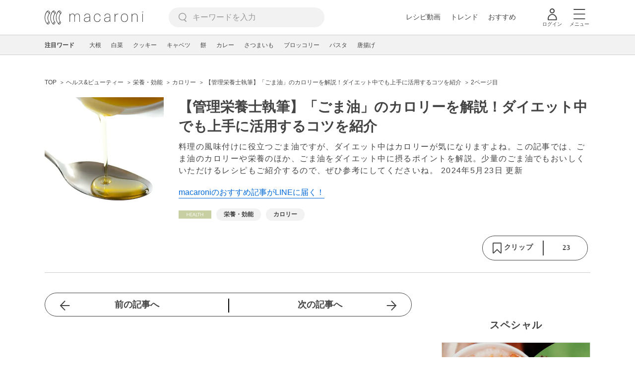

--- FILE ---
content_type: text/html; charset=UTF-8
request_url: https://macaro-ni.jp/94753?page=2
body_size: 15953
content:
<!doctype html>
<html lang="ja">
    <head prefix="og: http://ogp.me/ns# fb: http://ogp.me/ns/fb# website: http://ogp.me/ns/website#">
        <title>【管理栄養士執筆】「ごま油」のカロリーを解説！ダイエット中でも上手に活用するコツを紹介 (2ページ目) - macaroni</title>
        <link rel="preconnect" href="https://cdn.macaro-ni.jp">
<link rel="preconnect" href="https://pagead2.googlesyndication.com">
<link rel="preconnect" href="https://www.googletagmanager.com">
    <link rel="preconnect" href="https://googleads.g.doubleclick.net">

                <meta name="description" content="料理の風味付けに役立つごま油ですが、ダイエット中はカロリーが気になりますよね。この記事では、ごま油のカロリーや栄養のほか、ごま油をダイエット中に摂るポイントを解説。少量のごま油でもおいしくいただけるレシピもご紹介するので、ぜひ参考にしてくださいね。 (2ページ目)">
    <meta name="thumbnail" content="https://cdn.macaro-ni.jp/assets/img/shutterstock/shutterstock_296722523.jpg"/>
    <link rel="canonical" href="https://macaro-ni.jp/94753?page=2">
            <link rel="next" href="https://macaro-ni.jp/94753?page=3">
                <link rel="prev" href="https://macaro-ni.jp/94753">
        <link rel="alternate" href="android-app://jp.trustridge.macaroni.app/http/macaro-ni.jp/android/launch/94753"/>

    <script type="text/javascript" language="javascript">
        var vc_pid = "885181680";
    </script>

    
    
                <meta charset="utf-8">
<meta http-equiv="X-UA-Compatible" content="IE=Edge">
    <meta name="robots" content="max-image-preview:large" />
<meta name="viewport" content="width=device-width,initial-scale=1.0,minimum-scale=1.0">

<link title="macaroni [マカロニ]" href="https://macaro-ni.jp/rss/pickup.rss" rel="alternate" type="application/rss+xml">
<link rel="apple-touch-icon" href="https://cdn.macaro-ni.jp/assets/img/top/icon_round.png"/>
<link rel="icon" href="https://cdn.macaro-ni.jp/assets/img/top/favicon.ico">
        
                <link rel="preload" href="https://use.fontawesome.com/releases/v5.8.1/css/all.css" integrity="sha384-50oBUHEmvpQ+1lW4y57PTFmhCaXp0ML5d60M1M7uH2+nqUivzIebhndOJK28anvf" crossorigin="anonymous" onload="this.onload=null;this.rel='stylesheet'" as="style">
<link rel="preload" href="https://maxcdn.bootstrapcdn.com/font-awesome/4.7.0/css/font-awesome.min.css" type="text/css" onload="this.onload=null;this.rel='stylesheet'" as="style">

    <link rel="stylesheet" href="https://cdn.macaro-ni.jp/css/pc/app.css?id=8e7c500374930c8ba6df6f6bff0f2618" type="text/css" media="all" />
        
            <script type="application/ld+json">
    {"@context":"http:\/\/schema.org","@type":"WebSite","about":"macaroni [マカロニ] | 食から暮らしを豊かにするライフスタイルメディア","url":"https:\/\/macaro-ni.jp\/","potentialAction":{"@type":"SearchAction","target":"https:\/\/macaro-ni.jp\/search?q={query}","query-input":"required name=query"}}
</script>


<script type="application/ld+json">{"@context":"https:\/\/schema.org","@type":"Article","name":"【管理栄養士執筆】「ごま油」のカロリーを解説！ダイエット中でも上手に活用するコツを紹介","articleSection":"ヘルス\u0026ビューティー","contentLocation":{"@type":"Place","name":"日本"},"copyrightHolder":{"@type":"Organization","name":"株式会社トラストリッジ"},"funder":{"@type":"Organization","name":"株式会社トラストリッジ"},"inLanguage":"ja","copyrightYear":"2026","isAccessibleForFree":"true","keywords":["栄養・効能","カロリー"],"editor":{"@type":"Person","name":"macaroni編集部"},"author":{"@type":"Person","name":"塚本 晴香","jobTitle":"管理栄養士 \/ webライター","brand":"macaroni（マカロニ）","description":"大学にて栄養学の勉強をした後、調理師専門学校で調理についても本格的に学ぶ。その後、カフェにて勤務し新メニューの開発などにも関わる。現在は、ライターとしてたくさんの人に食べることの大切さや楽しさを伝えている。","image":{"@type":"ImageObject","url":"https:\/\/cdn.macaro-ni.jp\/image\/user\/26\/26613\/WNydgK4Fw0EVfdlYUzObSFjrTDwk74hKKLBOPhlc.jpeg"},"worksFor":"macaroni（マカロニ）","funder":{"@type":"Organization","name":"株式会社トラストリッジ"},"contactPoint":{"@type":"ContactPoint","telephone":"03-6412-8794","email":"info@macaro-ni.jp","contactType":"総合窓口","areaServed":"JP","availableLanguage":"Japanese"},"url":"https:\/\/macaro-ni.jp\/user\/t_haruka","sameAs":[],"hasCredential":[{"@type":"EducationalOccupationalCredential","credentialCategory":"管理栄養士","recognizedBy":{"@type":"Organization","name":"(公社)日本栄養士学会","url":"https:\/\/www.dietitian.or.jp\/"}}]},"datePublished":"2021-01-01 00:00:03","description":"料理の風味付けに役立つごま油ですが、ダイエット中はカロリーが気になりますよね。この記事では、ごま油のカロリーや栄養のほか、ごま油をダイエット中に摂るポイントを解説。少量のごま油でもおいしくいただけるレシピもご紹介するので、ぜひ参考にしてくださいね。","headline":"【管理栄養士執筆】「ごま油」のカロリーを解説！ダイエット中でも上手に活用するコツを紹介","image":{"@type":"ImageObject","url":["https:\/\/cdn.macaro-ni.jp\/assets\/img\/shutterstock\/shutterstock_559957933.jpg","https:\/\/cdn.macaro-ni.jp\/assets\/img\/shutterstock\/shutterstock_48666388.jpg","https:\/\/cdn.macaro-ni.jp\/image\/summary\/94\/94753\/TlwlMFEvE29kRdgYHDwcrpzLmz1VkvovYRYYFYpR.jpg"]},"thumbnailUrl":["https:\/\/cdn.macaro-ni.jp\/assets\/img\/shutterstock\/shutterstock_296722523.jpg?p=1x1","https:\/\/cdn.macaro-ni.jp\/assets\/img\/shutterstock\/shutterstock_296722523.jpg?p=4x3","https:\/\/cdn.macaro-ni.jp\/assets\/img\/shutterstock\/shutterstock_296722523.jpg?p=16x9"],"publisherImprint":{"@type":"Organization","name":"macaroni（マカロニ）","logo":{"@type":"ImageObject","url":"https:\/\/cdn.macaro-ni.jp\/assets\/img\/v2\/pc_logo_black_215_35.png"}},"publisher":{"@type":"Organization","name":"株式会社トラストリッジ","logo":{"@type":"ImageObject","url":"https:\/\/cdn.macaro-ni.jp\/assets\/img\/trustridge_logo.png"}},"dateModified":"2024-11-28T04:18:35.000000Z","mainEntityOfPage":"https:\/\/macaro-ni.jp\/94753"}</script>

<script type="application/ld+json">
{"@context":"https:\/\/schema.org","@type":"BreadcrumbList","itemListElement":[{"@type":"ListItem","position":1,"name":"ヘルス\u0026ビューティー","item":"https:\/\/macaro-ni.jp\/category\/health"},{"@type":"ListItem","position":2,"name":"栄養・効能","item":"https:\/\/macaro-ni.jp\/tag\/1235"},{"@type":"ListItem","position":3,"name":"カロリー","item":"https:\/\/macaro-ni.jp\/tag\/736"},{"@type":"ListItem","position":4,"name":"【管理栄養士執筆】「ごま油」のカロリーを解説！ダイエット中でも上手に活用するコツを紹介","item":"https:\/\/macaro-ni.jp\/94753"},{"@type":"ListItem","position":5,"name":"2ページ目"}]}
</script>




<script type="application/ld+json">
{"@context":"https:\/\/schema.org","@type":"Recipe","name":"【管理栄養士執筆】「ごま油」のカロリーを解説！ダイエット中でも上手に活用するコツを紹介","image":["https:\/\/cdn.macaro-ni.jp\/assets\/img\/shutterstock\/shutterstock_296722523.jpg?p=1x1","https:\/\/cdn.macaro-ni.jp\/assets\/img\/shutterstock\/shutterstock_296722523.jpg?p=4x3","https:\/\/cdn.macaro-ni.jp\/assets\/img\/shutterstock\/shutterstock_296722523.jpg?p=16x9"],"author":{"@type":"Person","name":"塚本 晴香","jobTitle":"管理栄養士 \/ webライター","brand":"macaroni（マカロニ）","description":"大学にて栄養学の勉強をした後、調理師専門学校で調理についても本格的に学ぶ。その後、カフェにて勤務し新メニューの開発などにも関わる。現在は、ライターとしてたくさんの人に食べることの大切さや楽しさを伝えている。","image":{"@type":"ImageObject","url":"https:\/\/cdn.macaro-ni.jp\/image\/user\/26\/26613\/WNydgK4Fw0EVfdlYUzObSFjrTDwk74hKKLBOPhlc.jpeg"},"worksFor":"macaroni（マカロニ）","funder":{"@type":"Organization","name":"株式会社トラストリッジ"},"contactPoint":{"@type":"ContactPoint","telephone":"03-6412-8794","email":"info@macaro-ni.jp","contactType":"総合窓口","areaServed":"JP","availableLanguage":"Japanese"},"url":"https:\/\/macaro-ni.jp\/user\/t_haruka","sameAs":[],"hasCredential":[{"@type":"EducationalOccupationalCredential","credentialCategory":"管理栄養士","recognizedBy":{"@type":"Organization","name":"(公社)日本栄養士学会","url":"https:\/\/www.dietitian.or.jp\/"}}]},"datePublished":"2021-01-01T00:00:03+09:00","dateModified":"2024-05-23T15:52:10+09:00","keywords":"カロリー","description":"料理の風味付けに役立つごま油ですが、ダイエット中はカロリーが気になりますよね。この記事では、ごま油のカロリーや栄養のほか、ごま油をダイエット中に摂るポイントを解説。少量のごま油でもおいしくいただけるレシピもご紹介するので、ぜひ参考にしてくださいね。","recipeCategory":"栄養・効能","recipeCuisine":"日本","interactionStatistic":[{"@type":"InteractionCounter","interactionType":{"@type":"LikeAction"},"userInteractionCount":23}]}
</script>

            <meta name="twitter:card" content="summary_large_image">
    <meta name="twitter:site" content="@macaroni_news">
    <meta name="twitter:title" content="【管理栄養士執筆】「ごま油」のカロリーを解説！ダイエット中でも上手に活用するコツを紹介 (2ページ目) - macaroni">
    <meta name="twitter:description" content="料理の風味付けに役立つごま油ですが、ダイエット中はカロリーが気になりますよね。この記事では、ごま油のカロリーや栄養のほか、ごま油をダイエット中に摂るポイントを解説。少量のごま油でもおいしくいただけるレシピもご紹介するので、ぜひ参考にしてくださいね。 (2ページ目)">
    <meta name="twitter:image" content="https://cdn.macaro-ni.jp/assets/img/shutterstock/shutterstock_296722523.jpg">
    <meta property="og:locale" content="ja_JP">
    <meta property="og:title" content="【管理栄養士執筆】「ごま油」のカロリーを解説！ダイエット中でも上手に活用するコツを紹介 (2ページ目) - macaroni">
    <meta property="og:type" content="article">
            <meta property="og:image" content="https://cdn.macaro-ni.jp/assets/img/shutterstock/shutterstock_296722523.jpg">
            <meta property="og:image" content="https://cdn.macaro-ni.jp/assets/img/shutterstock/shutterstock_559957933.jpg">
            <meta property="og:image" content="https://cdn.macaro-ni.jp/assets/img/shutterstock/shutterstock_48666388.jpg">
            <meta property="og:image" content="https://cdn.macaro-ni.jp/image/summary/94/94753/TlwlMFEvE29kRdgYHDwcrpzLmz1VkvovYRYYFYpR.jpg">
        <meta property="og:url" content="https://macaro-ni.jp/94753">
    <meta property="og:description" content="料理の風味付けに役立つごま油ですが、ダイエット中はカロリーが気になりますよね。この記事では、ごま油のカロリーや栄養のほか、ごま油をダイエット中に摂るポイントを解説。少量のごま油でもおいしくいただけるレシピもご紹介するので、ぜひ参考にしてくださいね。 (2ページ目)">
    <meta property="og:site_name" content="macaroni [マカロニ]">
            <meta property="fb:pages" content="655800347811781" />
<meta property="fb:app_id" content="1385631188326032">
<meta property="og:locale" content="ja_JP">



        
                <meta name="google-site-verification" content="saZ5TzkpiWbKncaD59bFWjg5O4k9zq4FYyHj6Rwj7_4" />


<script>
    (async function() {
        try {
            
            const response = await fetch('/api/users/id', {
                method: 'GET',
                credentials: 'include',
                headers: {
                    'X-Requested-With': 'XMLHttpRequest',
                    'Accept': 'application/json'
                }
            });

            if (response.ok) {
                const data = await response.json();
                window.dataLayer = window.dataLayer || [];
                window.dataLayer.push({
                    'user_id': data.user_id,
                    'event': 'gtm.set_user_id'
                });
            }
        } catch (error) {
            console.error('ユーザーID取得apiの実行に失敗');
        } finally {
            
            (function(w,d,s,l,i){w[l]=w[l]||[];w[l].push({'gtm.start':
                new Date().getTime(),event:'gtm.js'});var f=d.getElementsByTagName(s)[0],
                j=d.createElement(s),dl=l!='dataLayer'?'&l='+l:'';j.async=true;j.src=
                'https://www.googletagmanager.com/gtm.js?id='+i+dl;f.parentNode.insertBefore(j,f);
            })(window,document,'script','dataLayer','GTM-5W8H9MR');
        }
    })();
</script>

<meta name="format-detection" content="telephone=no">



    
    
    <meta name="p:domain_verify" content="a55e853810e2afd5944437594a6adb5b"/>
        
        
        <script async="async" src="https://securepubads.g.doubleclick.net/tag/js/gpt.js"></script>
    <script>
        window.googletag = window.googletag || {cmd: []};
        var google_interstitial_slot;
        googletag.cmd.push(function() {
            google_interstitial_slot = googletag.defineOutOfPageSlot("/146460235/M_PC_ART_Interstitial", googletag.enums.OutOfPageFormat.INTERSTITIAL);
            if (google_interstitial_slot) {
                google_interstitial_slot.addService(googletag.pubads());
            }
            googletag.pubads().enableSingleRequest();
            googletag.enableServices();
            googletag.display(google_interstitial_slot);
        });
    </script>

    
    <script>
        window.gnshbrequest = window.gnshbrequest || {cmd:[]};
        window.gnshbrequest.cmd.push(function(){
            window.gnshbrequest.forceInternalRequest();
        });
    </script>
    <script async src="https://securepubads.g.doubleclick.net/tag/js/gpt.js"></script>
    <script async src="https://cpt.geniee.jp/hb/v1/219635/1438/wrapper.min.js"></script>

    
    <script type="text/javascript">
        window.googletag = window.googletag || {cmd: []};
        googletag.cmd.push(function () {
            
            googletag.defineSlot('/146460235/PC_ALL_1stRec', [[1, 1], [300, 250], 'fluid'], 'div-gpt-ad-00001-0').addService(googletag.pubads());
            googletag.defineSlot('/146460235/PC_ALL_2ndRec', [[300, 250], 'fluid'], 'div-gpt-ad-00002-0').addService(googletag.pubads());
            googletag.defineSlot('/146460235/PC_ART_3rdRec', [[1, 1], [300, 250], 'fluid'], 'div-gpt-ad-00003-0').addService(googletag.pubads());
            googletag.defineSlot('/146460235/PC_ART_4thRec', [[1, 1], [300, 250], [300, 600], 'fluid'], 'div-gpt-ad-00004-0').addService(googletag.pubads());
            googletag.defineSlot('/146460235/PC_ART_Overlay', [[1, 1], [728, 90]], 'div-gpt-ad-00050-0').addService(googletag.pubads());
            googletag.defineSlot('/146460235/M_PC_ALL_2ndRec2', [[1, 1], [300, 250], 'fluid'], 'div-gpt-ad-00002-2-0').addService(googletag.pubads());
            googletag.defineSlot('/146460235/PC_ALL_2ndRec3', [[1, 1], [300, 250], 'fluid'], 'div-gpt-ad-00002-3-0').addService(googletag.pubads());
            googletag.defineSlot('/146460235/PC_ART_LeftRec', [[300, 250], [336, 280], 'fluid'], 'div-gpt-ad-00021-0').addService(googletag.pubads());
            googletag.defineSlot('/146460235/PC_ART_RightRec', [[300, 250], [336, 280], 'fluid'], 'div-gpt-ad-00022-0').addService(googletag.pubads());

                            
                googletag.defineSlot('/146460235/PC_ART_Billboard', [[1, 1], [728, 90], [970, 90], [970, 250], 'fluid'], 'div-gpt-ad-00010-0').addService(googletag.pubads());
                                    googletag.defineSlot('/146460235/PC_ART_InLeftRec', [[300, 250], [336, 280], 'fluid'], 'div-gpt-ad-00011-0').addService(googletag.pubads());
                    googletag.defineSlot('/146460235/PC_ART_InRightRec', [[300, 250], [336, 280], 'fluid'], 'div-gpt-ad-00012-0').addService(googletag.pubads());
                                                    googletag.defineSlot('/146460235/PC_ART_In2LeftRec', [[300, 250], [336, 280], 'fluid'], 'div-gpt-ad-00013-0').addService(googletag.pubads());
                    googletag.defineSlot('/146460235/PC_ART_In2RightRec', [[300, 250], [336, 280], 'fluid'], 'div-gpt-ad-00014-0').addService(googletag.pubads());
                            
            googletag.pubads().enableSingleRequest();
            googletag.pubads().collapseEmptyDivs();
            googletag.enableServices();
        });
    </script>

    


    
            <script type="text/javascript">
            window._taboola = window._taboola || [];
            _taboola.push({article:'auto'});
            !function (e, f, u, i) {
                if (!document.getElementById(i)){
                    e.async = 1;
                    e.src = u;
                    e.id = i;
                    f.parentNode.insertBefore(e, f);
                }
            }(document.createElement('script'),
                document.getElementsByTagName('script')[0],
                '//cdn.taboola.com/libtrc/macaroni/loader.js',
                'tb_loader_script');
            if(window.performance && typeof window.performance.mark == 'function')
            {window.performance.mark('tbl_ic');}
        </script>
    
    </head>
    <body>
                    <noscript><iframe src="https://www.googletagmanager.com/ns.html?id=GTM-5W8H9MR"
height="0" width="0" style="display:none;visibility:hidden"></iframe></noscript>


<script type="text/javascript">
    service_domain = "macaro-ni.jp";
</script>

    
    <div id="fb-root"></div>
                <div class="l-wrapper">
            <header class="globalHeader" id="js-globalHeader">
    
    <div class="drawerMenu">
    <input class="drawerMenu__drawerMenuCheckbox" id="drawerMenuCheckbox" type="checkbox">
    <label class="drawerMenu__overlay" for="drawerMenuCheckbox"></label>

    <div class="drawerMenu__inner">
        <label class="drawerMenu__closeAction" for="drawerMenuCheckbox">
            <div class="drawerMenu__closeButton"></div>
            <p class="drawerMenu__closeText">閉じる</p>
        </label>
        <ul class="drawerMenu__itemWrapper">
            <li class="drawerMenu__item">
                <a href="/trend" class="drawerMenu__link ga_inside_link">
                    <img
                        src="https://cdn.macaro-ni.jp/assets/img/v4/trend.svg"
                        class="drawerMenu__icon"
                        loading="lazy"
                        alt=""
                    >
                    <p class="drawerMenu__text">トレンドニュース</p>
                </a>
            </li>
                            <li class="drawerMenu__item">
                    <a href="/category/recipe" class="drawerMenu__link ga_category">
                        <img
                            src="https://cdn.macaro-ni.jp/assets/img/v4/recipe.svg"
                            class="drawerMenu__icon"
                            loading="lazy"
                            alt=""
                        >
                        <p class="drawerMenu__text">レシピ</p>
                    </a>
                </li>
                
                                    <li class="drawerMenu__item">
                        <a class="drawerMenu__link ga_inside_link" href="/movie">
                            <img
                                src="https://cdn.macaro-ni.jp/assets/img/v4/movie.svg"
                                class="drawerMenu__icon"
                                loading="lazy"
                                alt=""
                            >
                            <p class="drawerMenu__text">レシピ動画</p>
                        </a>
                    </li>
                                            <li class="drawerMenu__item">
                    <a href="/category/gourmet" class="drawerMenu__link ga_category">
                        <img
                            src="https://cdn.macaro-ni.jp/assets/img/v4/gourmet.svg"
                            class="drawerMenu__icon"
                            loading="lazy"
                            alt=""
                        >
                        <p class="drawerMenu__text">おでかけ</p>
                    </a>
                </li>
                
                                            <li class="drawerMenu__item">
                    <a href="/category/living" class="drawerMenu__link ga_category">
                        <img
                            src="https://cdn.macaro-ni.jp/assets/img/v4/living.svg"
                            class="drawerMenu__icon"
                            loading="lazy"
                            alt=""
                        >
                        <p class="drawerMenu__text">暮らし</p>
                    </a>
                </li>
                
                                            <li class="drawerMenu__item">
                    <a href="/category/health" class="drawerMenu__link ga_category">
                        <img
                            src="https://cdn.macaro-ni.jp/assets/img/v4/health.svg"
                            class="drawerMenu__icon"
                            loading="lazy"
                            alt=""
                        >
                        <p class="drawerMenu__text">ヘルス&amp;ビューティー</p>
                    </a>
                </li>
                
                                            <li class="drawerMenu__item">
                    <a href="/category/food" class="drawerMenu__link ga_category">
                        <img
                            src="https://cdn.macaro-ni.jp/assets/img/v4/food.svg"
                            class="drawerMenu__icon"
                            loading="lazy"
                            alt=""
                        >
                        <p class="drawerMenu__text">フード&amp;ドリンク</p>
                    </a>
                </li>
                
                                        <li class="drawerMenu__item">
                <a href="/topics" class="drawerMenu__link ga_inside_link">
                    <img
                        src="https://cdn.macaro-ni.jp/assets/img/v4/topics.svg"
                        class="drawerMenu__icon"
                        loading="lazy"
                        alt=""
                    >
                    <p class="drawerMenu__text">特集</p>
                </a>
            </li>
            <li class="drawerMenu__item">
                <a href="/serialize" class="drawerMenu__link ga_inside_link">
                    <img
                        src="https://cdn.macaro-ni.jp/assets/img/v4/serialize.svg"
                        class="drawerMenu__icon"
                        loading="lazy"
                        alt=""
                    >
                    <p class="drawerMenu__text">連載</p>
                </a>
            </li>
            <li class="drawerMenu__item">
                <a href="/mate" class="drawerMenu__link ga_inside_link">
                    <img
                        src="https://cdn.macaro-ni.jp/assets/img/v4/mate.svg"
                        class="drawerMenu__icon"
                        loading="lazy"
                        alt=""
                    />
                    <p class="drawerMenu__text">マカロニメイト</p>
                </a>
            </li>
            <li class="drawerMenu__item">
                <a href="https://ranking.macaro-ni.jp/votes/voting?utm_source=media&utm_medium=macaroni" class="drawerMenu__link">
                    <img
                        src="https://cdn.macaro-ni.jp/assets/img/v4/ranking.svg"
                        class="drawerMenu__icon"
                        loading="lazy"
                        alt=""
                    />
                    <p class="drawerMenu__text">人気投票に参加</p>
                </a>
            </li>
        </ul>
        <div class="drawerMenu__linkWrapper">
                            <a class="drawerMenu__link ga_inside_link" href="/login">ログイン</a>
                                    <img
                src="https://cdn.macaro-ni.jp/assets/img/v4/login_white.svg"
                class="drawerMenu__linkIcon"
                loading="lazy"
                alt=""
            >
        </div>
        <div class="drawerMenu__infoSnsWrapper">
            <a class="drawerMenu__infoSnsIconList ga_outside_link" href="https://twitter.com/macaroni_news" target="_blank">
                <img class="drawerMenu__infoSnsIcon" src="https://cdn.macaro-ni.jp/assets/img/v4/x.svg" alt="X" loading="lazy">
            </a>
            <a class="drawerMenu__infoSnsIconList ga_outside_link" href="https://www.facebook.com/macaroni.jp/" target="_blank">
                <img class="drawerMenu__infoSnsIcon" src="https://cdn.macaro-ni.jp/assets/img/v4/facebook.svg" alt="Facebook" loading="lazy">
            </a>
            <a class="drawerMenu__infoSnsIconList ga_outside_link" href="https://www.instagram.com/macaroni_news/" target="_blank">
                <img class="drawerMenu__infoSnsIcon" src="https://cdn.macaro-ni.jp/assets/img/v4/instagram.png" alt="Instagram" loading="lazy">
            </a>
            <a class="drawerMenu__infoSnsIconList ga_outside_link" href="https://www.youtube.com/channel/UC6vzXCyUFiz0wMF6aIe7Isg" target="_blank">
                <img class="drawerMenu__infoSnsIcon" src="https://cdn.macaro-ni.jp/assets/img/v4/youtube.png" alt="YouTube" loading="lazy">
            </a>
        </div>
    </div>
</div>

    <div class="globalHeader__inner">
        <div class="globalHeader__logoWrapper">
            <a class="globalHeader__logoText ga_inside_link" href="/">
                <img class="globalHeader__logoText" src="https://cdn.macaro-ni.jp/assets/img/v4/header_logo.svg" alt="マカロニ">
            </a>
        </div>
        <section class="searchMenu">
    <input class="searchMenu__searchMenuCheckbox" id="searchMenuCheckbox" type="checkbox">
    <div class="searchMenu__inner">

        <div class="searchMenu__formWrapper">
            <div class="searchMenu__searchFormWrapper">
                <form action="/search" method="get" id="searchForm" class="searchMenu__form">
                                            <input type="text" class="searchMenu__formInput" id="searchFormKeywordInput" name="q" placeholder="キーワードを入力" autocomplete="off">
                                        <img
                        src="https://cdn.macaro-ni.jp/assets/img/v4/cross.svg"
                        alt=""
                        id="searchKeywordDelete"
                        class="searchMenu__keywordDeleteIcon"
                        loading="lazy"
                    />
                </form>
            </div>
        </div>
        <div class="searchMenu__keywordWrapper">
            <div id="suggestWrapper" class="searchMenu__suggestWrapper"></div>
            <span class="searchMenu__keywordTitle">人気のキーワード</span>
            <ul class="searchMenu__keywordListWrapper">
                                                            <li class="searchMenu__keywordList">
                            <a href="/tag/recipes/3028" class="searchMenu__keywordLink ga_inside_link">野菜</a>
                        </li>
                                                                                <li class="searchMenu__keywordList">
                            <a href="/tag/1933" class="searchMenu__keywordLink ga_inside_link">macaroniクリエイターズ</a>
                        </li>
                                                                                <li class="searchMenu__keywordList">
                            <a href="/tag/recipes/2775" class="searchMenu__keywordLink ga_inside_link">煮物</a>
                        </li>
                                                                                <li class="searchMenu__keywordList">
                            <a href="/tag/recipes/4667" class="searchMenu__keywordLink ga_inside_link">アレンジレシピ</a>
                        </li>
                                                                                <li class="searchMenu__keywordList">
                            <a href="/tag/recipes/2382" class="searchMenu__keywordLink ga_inside_link">豆腐・豆加工品料理</a>
                        </li>
                                                                                <li class="searchMenu__keywordList">
                            <a href="/tag/recipes/2886" class="searchMenu__keywordLink ga_inside_link">大豆・大豆加工品</a>
                        </li>
                                                                                <li class="searchMenu__keywordList">
                            <a href="/tag/recipes/2157" class="searchMenu__keywordLink ga_inside_link">肉料理</a>
                        </li>
                                                                                <li class="searchMenu__keywordList">
                            <a href="/tag/recipes/3621" class="searchMenu__keywordLink ga_inside_link">魚介類</a>
                        </li>
                                                                                <li class="searchMenu__keywordList">
                            <a href="/tag/recipes/2464" class="searchMenu__keywordLink ga_inside_link">お菓子・スイーツ</a>
                        </li>
                                                </ul>
        </div>
    </div>
    <label class="searchMenu__overlay" for="searchMenuCheckbox"></label>
</section>

        <div class="globalHeader__searchFormWrapper">
            <form action="/search" method="get" id="searchForm" class="globalHeader__form">
                                   <input type="text" readonly="readonly" class="globalHeader__formInput" id="toggleSearchFormView" name="q" placeholder="キーワードを入力" autocomplete="off">
                            </form>
        </div>
        <div class="globalHeader__menuWrapper">
            <div class="globalHeader__menuListWrapper">
                <div class="globalHeader__menuList">
                    <a class="globalHeader__menuLink ga_inside_link" href="/movie">レシピ動画</a>
                </div>
                <div class="globalHeader__menuList">
                    <a class="globalHeader__menuLink ga_inside_link" href="/trend">トレンド</a>
                </div>
                <div class="globalHeader__menuList">
                    <a class="globalHeader__menuLink ga_inside_link" href="/topics">おすすめ</a>
                </div>
            </div>
            <div class="globalHeader__actionWrapper">
                
                                    <div class="globalHeader__iconList">
                        <a href="/login" class="ga_inside_link">
                            <span class="globalHeader__iconWrapper">
                                <img class="globalHeader__icon" src="https://cdn.macaro-ni.jp/assets/img/v4/login.svg" alt="">
                            </span>
                            <span class="globalHeader__iconDescription">ログイン</span>
                        </a>
                    </div>
                                                <div class="globalHeader__iconList">
                    <label for="drawerMenuCheckbox" class="globalHeader__drawerCheckboxLabel">
                        <span class="globalHeader__iconWrapper">
                            <img class="globalHeader__icon" src="https://cdn.macaro-ni.jp/assets/img/v4/menu.svg" alt="">
                        </span>
                        <span class="globalHeader__iconDescription">メニュー</span>
                    </label>
                </div>
            </div>
        </div>
    </div>
</header>
            <div class="featuredTag">
    <div class="featuredTag__wrapper">
        <div class="featuredTag__label">注目ワード</div>
        <div id="featuredTagList" class="featuredTag__tagWrapper">
            
        </div>
    </div>
</div>
            <div class="l-contentsHeader">
                    <aside class="ad-billboard">
        <div id='div-gpt-ad-00010-0'>
            <script>
                googletag.cmd.push(function() { googletag.display('div-gpt-ad-00010-0'); });
            </script>
        </div>
    </aside>
                
                                    <div class="articleHeader">
                                <section class="breadcrumb--article">
            
        <ol class="breadcrumb__items">
                            <li class="breadcrumb__item breadcrumb__tagView">
                                            <a href="/" class="breadcrumb__link ga_inside_link">
                            <span class="breadcrumb__text">TOP</span>
                        </a>
                                    </li>
                            <li class="breadcrumb__item breadcrumb__tagView">
                                            <a href="/category/health" class="breadcrumb__link ga_inside_link">
                            <span class="breadcrumb__text">ヘルス&amp;ビューティー</span>
                        </a>
                                    </li>
                            <li class="breadcrumb__item breadcrumb__tagView">
                                            <a href="/tag/1235" class="breadcrumb__link ga_inside_link">
                            <span class="breadcrumb__text">栄養・効能</span>
                        </a>
                                    </li>
                            <li class="breadcrumb__item breadcrumb__tagView">
                                            <a href="/tag/736" class="breadcrumb__link ga_inside_link">
                            <span class="breadcrumb__text">カロリー</span>
                        </a>
                                    </li>
                            <li class="breadcrumb__item breadcrumb__tagView">
                                            <a href="/94753" class="breadcrumb__link ga_inside_link">
                            <span class="breadcrumb__text">【管理栄養士執筆】「ごま油」のカロリーを解説！ダイエット中でも上手に活用するコツを紹介</span>
                        </a>
                                    </li>
                            <li class="breadcrumb__item breadcrumb__tagView">
                                            <div class="breadcrumb__link">
                            <span class="breadcrumb__text">2ページ目</span>
                        </div>
                                    </li>
                    </ol>
    </section>
                                <div class="articleInfo">
    
    
    <div class="articleInfo__info">
                    <div class="articleInfo__thumbnailWrapper">
                <img
                    class="articleInfo__thumbnail"
                    src="https://cdn.macaro-ni.jp/assets/img/shutterstock/shutterstock_296722523.jpg?p=small"
                    alt=""
                />
            </div>
                <div class="articleInfo__descriptionWrapper">
            <h1 class="articleInfo__title">【管理栄養士執筆】「ごま油」のカロリーを解説！ダイエット中でも上手に活用するコツを紹介</h1>
            <p class="articleInfo__description">料理の風味付けに役立つごま油ですが、ダイエット中はカロリーが気になりますよね。この記事では、ごま油のカロリーや栄養のほか、ごま油をダイエット中に摂るポイントを解説。少量のごま油でもおいしくいただけるレシピもご紹介するので、ぜひ参考にしてくださいね。
                <span>2024年5月23日 更新</span>
            </p>
                            <a class="articleInfo__descriptionPromotion" href="https://line.me/R/ti/p/%40oa-macaroni">macaroniのおすすめ記事がLINEに届く！</a>
                        <div class="articleInfo__otherWrapper">
                
                                <div class="articleInfo__tagAndDateWrapper">
                    <div class="articleInfo__tagWrapper">
                        <a
                            class="articleInfo__categoryName"
                            href="/category/health"
                            aria-label="ヘルス&amp;ビューティーカテゴリーの記事一覧へ"
                        >
                                                            <img
                                    src="https://cdn.macaro-ni.jp/assets/img/category/health.svg"
                                    alt=""
                                    class="articleInfo__categoryIcon"
                                >
                                                    </a>
                                                    <a href="/tag/1235" class="articleInfo__tagLink">
                                <span class="articleInfo__tag">栄養・効能</span>
                            </a>
                                                    <a href="/tag/736" class="articleInfo__tagLink">
                                <span class="articleInfo__tag">カロリー</span>
                            </a>
                                            </div>
                </div>
            </div>

            <div class="articleInfo__clipSection">
                <div class="articleInfo__videoInfoWrapper">
                    
                    
                    
                    
                                    </div>
                <div class="serviceButtons">
            <div class="serviceButtons__clipWrapper" id="fav_area">
            <div
                id="pc_summary_like"
                class="serviceButtons__clip"
                data-delay_login="pc_summary_like"
                data-delay_login_param="summary_id:94753"
                data-color="#C8D0A3"
                data-is-login=""
                data-login-url="https://macaro-ni.jp/login"
            >
                <a id="like_bt" class="serviceButtons__clipLink">
                    <span class="serviceButtons__clipButton clip_button " style="background-color: #fff" data-color="#C8D0A3">
                        <div class="serviceButtons__clipImageWrapper">
                            <img
                                class="serviceButtons__clipImage clip_image"
                                src="https://cdn.macaro-ni.jp/assets/img/v4/clip.png"
                                alt=""
                            />
                            <span class="serviceButtons__clipText">クリップ</span>
                        </div>
                        <span class="serviceButtons__clipDelimiter"></span>
                        <span class="serviceButtons__clipCount">23</span>
                    </span>
                </a>
            </div>
        </div>
    </div>
            </div>
        </div>
    </div>
</div>


                        </div>
                            </div>
            <div class="l-contentsWrapper">
                <main role="main" class="l-main">
                    <article class="l-article">
                            
    
    <section
            class="articleShow"
            data-article-id="94753"
            data-video-url=""
    >
        
        
        
                    <div class="articleShow__topTransition">
                <a href="https://macaro-ni.jp/94477"
                   class="articleShow__topPrevArticleLink">
                    前の記事へ
                </a>
                <a href="https://macaro-ni.jp/94912"
                   class="articleShow__topNextArticleLink">
                    次の記事へ
                </a>
            </div>
        
        
        
                    <div id="nativeAd_pc_underWriter" class="articleShow__nativeAd">
                <script>
                    document.addEventListener('DOMContentLoaded', function () {
                        window.nativeAdApiResult === null ? window.targetNativeAdUnitQueueList.push('nativeAd_pc_underWriter') : window.embedNativeAd('nativeAd_pc_underWriter');
                    });
                </script>
            </div>
        
                    <div class="articleShow__headLine">
                <div class="articleShow__headLineTitleWrapper">
                    <h2 class="articleShow__headLineTitle">目次</h2>
                    <div class="articleShow__headLineToggle headLineToggle">
                        <span class="articleShow__headLineToggleText" data-is-open="true">小見出しも全て表示</span>
                        <span class="articleShow__headLineToggleText" data-is-open="false">閉じる</span>
                        <img
                            src="https://cdn.macaro-ni.jp/assets/img/gray_arrow_icon_right.png"
                            class="articleShow__headLineToggleIcon"
                            alt=""
                            width="8"
                            height="12"
                            loading="lazy"
                            data-is-open="false"
                        >
                    </div>
                </div>
                <nav class="articleShow__headingListItemsWrapper">
                    <ul class="articleShow__headingListItems">
                                                    <li class="articleShow__headingListItem--large">
                                <div class="articleShow__headingListItemRow">
                                    <div class="articleShow__headingListItemDot--large"></div>
                                    <div data-to="heading-3223972"
                                        onclick="ga('send', {hitType:'event', eventCategory:'AgendaClick', eventAction: location.pathname, eventLabel: 'heading-3223972'});">
                                        <a class="articleShow__headingListLink ga_inside_link"
                                            href="/94753#heading-3223972">
                                                <p class="articleShow__headingListTitle">ごま油のカロリーや糖質量</p>
                                        </a>
                                    </div>
                                </div>
                                                                    <ul class="articleShow__headingListItems">
                                                                                    <li class="articleShow__headingListItem--medium" data-is-open="false">
                                                <div class="articleShow__headingListItemRow">
                                                    <div class="articleShow__headingListItemDot--medium"></div>
                                                    <div data-to="heading-3223973"
                                                        onclick="ga('send', {hitType:'event', eventCategory:'AgendaClick', eventAction: location.pathname, eventLabel: 'heading-3223973'});">
                                                        <a class="articleShow__headingListLink ga_inside_link"
                                                            href="/94753#heading-3223973">
                                                                <p class="articleShow__headingListTitle">ほかの食品と比べると</p>
                                                        </a>
                                                    </div>
                                                </div>
                                            </li>
                                                                            </ul>
                                                            </li>
                                                    <li class="articleShow__headingListItem--large">
                                <div class="articleShow__headingListItemRow">
                                    <div class="articleShow__headingListItemDot--large"></div>
                                    <div data-to="heading-3223974"
                                        onclick="ga('send', {hitType:'event', eventCategory:'AgendaClick', eventAction: location.pathname, eventLabel: 'heading-3223974'});">
                                        <a class="articleShow__headingListLink ga_inside_link"
                                            href="/94753#heading-3223974">
                                                <p class="articleShow__headingListTitle">ごま油の栄養</p>
                                        </a>
                                    </div>
                                </div>
                                                            </li>
                                                    <li class="articleShow__headingListItem--large">
                                <div class="articleShow__headingListItemRow">
                                    <div class="articleShow__headingListItemDot--large"></div>
                                    <div data-to="heading-3223979"
                                        onclick="ga('send', {hitType:'event', eventCategory:'AgendaClick', eventAction: location.pathname, eventLabel: 'heading-3223979'});">
                                        <a class="articleShow__headingListLink ga_inside_link"
                                            href="/94753?page=2#heading-3223979">
                                                <p class="articleShow__headingListTitle">ダイエット中にごま油を使うポイント</p>
                                        </a>
                                    </div>
                                </div>
                                                            </li>
                                                    <li class="articleShow__headingListItem--large">
                                <div class="articleShow__headingListItemRow">
                                    <div class="articleShow__headingListItemDot--large"></div>
                                    <div data-to="heading-3223982"
                                        onclick="ga('send', {hitType:'event', eventCategory:'AgendaClick', eventAction: location.pathname, eventLabel: 'heading-3223982'});">
                                        <a class="articleShow__headingListLink ga_inside_link"
                                            href="/94753?page=2#heading-3223982">
                                                <p class="articleShow__headingListTitle">ごま油のカロリーをオフする方法</p>
                                        </a>
                                    </div>
                                </div>
                                                            </li>
                                                    <li class="articleShow__headingListItem--large">
                                <div class="articleShow__headingListItemRow">
                                    <div class="articleShow__headingListItemDot--large"></div>
                                    <div data-to="heading-3223983"
                                        onclick="ga('send', {hitType:'event', eventCategory:'AgendaClick', eventAction: location.pathname, eventLabel: 'heading-3223983'});">
                                        <a class="articleShow__headingListLink ga_inside_link"
                                            href="/94753?page=2#heading-3223983">
                                                <p class="articleShow__headingListTitle">ダイエット中でも。ごま油を上手に活用するレシピ4選</p>
                                        </a>
                                    </div>
                                </div>
                                                                    <ul class="articleShow__headingListItems">
                                                                                    <li class="articleShow__headingListItem--medium" data-is-open="false">
                                                <div class="articleShow__headingListItemRow">
                                                    <div class="articleShow__headingListItemDot--medium"></div>
                                                    <div data-to="heading-3223984"
                                                        onclick="ga('send', {hitType:'event', eventCategory:'AgendaClick', eventAction: location.pathname, eventLabel: 'heading-3223984'});">
                                                        <a class="articleShow__headingListLink ga_inside_link"
                                                            href="/94753?page=2#heading-3223984">
                                                                <p class="articleShow__headingListTitle">1. たたききゅうりの漬物</p>
                                                        </a>
                                                    </div>
                                                </div>
                                            </li>
                                                                                    <li class="articleShow__headingListItem--medium" data-is-open="false">
                                                <div class="articleShow__headingListItemRow">
                                                    <div class="articleShow__headingListItemDot--medium"></div>
                                                    <div data-to="heading-3223985"
                                                        onclick="ga('send', {hitType:'event', eventCategory:'AgendaClick', eventAction: location.pathname, eventLabel: 'heading-3223985'});">
                                                        <a class="articleShow__headingListLink ga_inside_link"
                                                            href="/94753?page=3#heading-3223985">
                                                                <p class="articleShow__headingListTitle">2. 豆苗と塩昆布のナムル</p>
                                                        </a>
                                                    </div>
                                                </div>
                                            </li>
                                                                                    <li class="articleShow__headingListItem--medium" data-is-open="false">
                                                <div class="articleShow__headingListItemRow">
                                                    <div class="articleShow__headingListItemDot--medium"></div>
                                                    <div data-to="heading-3223986"
                                                        onclick="ga('send', {hitType:'event', eventCategory:'AgendaClick', eventAction: location.pathname, eventLabel: 'heading-3223986'});">
                                                        <a class="articleShow__headingListLink ga_inside_link"
                                                            href="/94753?page=3#heading-3223986">
                                                                <p class="articleShow__headingListTitle">3. 野菜と卵のコンソメスープ</p>
                                                        </a>
                                                    </div>
                                                </div>
                                            </li>
                                                                                    <li class="articleShow__headingListItem--medium" data-is-open="false">
                                                <div class="articleShow__headingListItemRow">
                                                    <div class="articleShow__headingListItemDot--medium"></div>
                                                    <div data-to="heading-3223987"
                                                        onclick="ga('send', {hitType:'event', eventCategory:'AgendaClick', eventAction: location.pathname, eventLabel: 'heading-3223987'});">
                                                        <a class="articleShow__headingListLink ga_inside_link"
                                                            href="/94753?page=3#heading-3223987">
                                                                <p class="articleShow__headingListTitle">4. わかめと長ねぎの中華スープ</p>
                                                        </a>
                                                    </div>
                                                </div>
                                            </li>
                                                                            </ul>
                                                            </li>
                                                    <li class="articleShow__headingListItem--large">
                                <div class="articleShow__headingListItemRow">
                                    <div class="articleShow__headingListItemDot--large"></div>
                                    <div data-to="heading-3223988"
                                        onclick="ga('send', {hitType:'event', eventCategory:'AgendaClick', eventAction: location.pathname, eventLabel: 'heading-3223988'});">
                                        <a class="articleShow__headingListLink ga_inside_link"
                                            href="/94753?page=3#heading-3223988">
                                                <p class="articleShow__headingListTitle">ごま油のカロリーに注意して使おう！</p>
                                        </a>
                                    </div>
                                </div>
                                                            </li>
                                            </ul>
                </nav>
            </div>
        
        <div class="articleShow__body">
            
            
            
            
            
                            <div class="articleShow__contents">
                                                <div
    class="articleShow__contentsHeading"
    data-content-id="heading-3223978"
>
                                <h4 class="articleShow__contentsHeading--small" id="heading-3223978">抗酸化作用がある「セサミン」</h4>
                        </div>
                                            </div>
                            <div class="articleShow__contents">
                                                <div
    class="articleShow__contentsText"
    data-content-id="text-3285828"
>
    <div class="articleShow__contentsTextBody text-font-mid color-black">セサミンはごま油特有の栄養素。抗酸化作用があるため、余分な活性酸素を取り除くのに役立ちますよ。活性酸素は加齢やストレスなどによって増加し、過剰になると老化を引き起こすおそれが。ごま油をはじめとする、抗酸化物質が豊富な食品を摂って対策しましょう。<br><br>セサミンのほかにも「セサミノール」「セサモール」などの抗酸化物質が含まれており、その量はごま油の約1％を占めます。（※9,12）</div>
    </div>
                                            </div>
                            <div class="articleShow__contents">
                                                <div
    class="articleShow__contentsHeading"
    data-content-id="heading-3223979"
>
                                <h2 class="articleShow__contentsHeading--large" id="heading-3223979">ダイエット中にごま油を使うポイント</h2>
                        </div>
                                            </div>
                            <div class="articleShow__contents">
                                                <div
    class="articleShow__contentsImage"
    id="image2914358"
    data-content-id="image-2914358"
>
            <div class="articleShow__contentsImageArea">
    
    <div class="articleShow__contentsImageWrapper" style="height: calc(740px / 960 * 608);max-height: 540px;">
                    <a href="/items/2914358"  rel="noopener" class="articleShow__contentsImageLinkUrl ga_inside_link" id="2914358">
                <img
                    src="https://cdn.macaro-ni.jp/assets/img/v4/glass.svg"
                    class="articleShow__contentsImageGlass"
                    loading="lazy"
                    alt=""
                />
                            <img
                src="https://cdn.macaro-ni.jp/assets/img/shutterstock/shutterstock_559957933.jpg?p=medium"
                class="articleShow__contentsOtherImage"
                alt="机にさまざまな大きさの白い計量スプーンがのっている"
                loading="lazy"
                width="100%"
                
            >
            </a>
            </div>
        <div class="articleShow__contentsImageTextWrapper">
        <strong></strong>
        
    </div>
    </div>
    </div>
                                            </div>
                            <div class="articleShow__contents">
                                                <div
    class="articleEmphasis articleEmphasis__YELLOW"
    data-content-id="emphasis-48987"
>
            <h3 class="articleEmphasis__title">ポイント</h3>
    
    <ol class="articleEmphasis__list articleEmphasis__list--DOT">
                    <li>計量する</li>
                    <li>適量を摂る</li>
            </ol>
</div>
                                            </div>
                            <div class="articleShow__contents">
                                                
                            <div class="ad-articleInline">
        <div class="ad-articleInline__leftItem">
            <div id='div-gpt-ad-00011-0' style="width: 336px; min-height: 280px">
                <script>
                    googletag.cmd.push(function() { googletag.display('div-gpt-ad-00011-0'); });
                </script>
            </div>
        </div>
        <div class="ad-articleInline__rightItem">
            <div id='div-gpt-ad-00012-0' style="width: 336px; min-height: 280px">
                <script>
                    googletag.cmd.push(function() { googletag.display('div-gpt-ad-00012-0'); });
                </script>
            </div>
        </div>
    </div>
                                            </div>
                            <div class="articleShow__contents">
                                                <div
    class="articleShow__contentsHeading"
    data-content-id="heading-3223980"
>
                                <h4 class="articleShow__contentsHeading--small" id="heading-3223980">計量する</h4>
                        </div>
                                            </div>
                            <div class="articleShow__contents">
                                                <div
    class="articleShow__contentsText"
    data-content-id="text-3285829"
>
    <div class="articleShow__contentsTextBody text-font-mid color-black">ごま油にはさまざまな栄養が豊富で、糖質が含まれていないのがメリットです。しかし、前述したように、ごま油小さじ1杯のカロリーは36kcal。少量でもカロリーが高いので、使い過ぎないようにすることが大切です。<br><br>ダイエット中の方は、ごま油を計量スプーンで計って調理に使うようにしましょう。（※1,3）</div>
    </div>
                                            </div>
                            <div class="articleShow__contents">
                                                
                            <div class="ad-articleInline">
        <div class="ad-articleInline__leftItem">
            <div id='div-gpt-ad-00013-0' style="width: 336px; min-height: 280px">
                <script>
                    googletag.cmd.push(function() { googletag.display('div-gpt-ad-00013-0'); });
                </script>
            </div>
        </div>
        <div class="ad-articleInline__rightItem">
            <div id='div-gpt-ad-00014-0' style="width: 336px; min-height: 280px">
                <script>
                    googletag.cmd.push(function() { googletag.display('div-gpt-ad-00014-0'); });
                </script>
            </div>
        </div>
    </div>
                                            </div>
                            <div class="articleShow__contents">
                                                <div
    class="articleShow__contentsHeading"
    data-content-id="heading-3223981"
>
                                <h4 class="articleShow__contentsHeading--small" id="heading-3223981">適量を摂る</h4>
                        </div>
                                            </div>
                            <div class="articleShow__contents">
                                                <div
    class="articleShow__contentsText"
    data-content-id="text-3285830"
>
    <div class="articleShow__contentsTextBody text-font-mid color-black">ごま油をはじめとする調理油を摂り過ぎると、余分な脂質が体脂肪として蓄積されるおそれがあるため、ダイエット中は注意が必要です。<br><br>一日に摂ってよい調理油の目安量は、約大さじ1杯程度。揚げ物は多くの調理油を使うため、食べる頻度は週に1回にとどめるのが理想的です。（※7,13,14）</div>
    </div>
                                            </div>
                            <div class="articleShow__contents">
                                                <div
    class="articleShow__contentsLink"
    data-content-id="link-2173968"
>
                <div class="articleShow__contentsLinkBody">
        <div class="articleShow__contentsLinkImageWrapper">
            <a href="https://macaro-ni.jp/95648" class="articleShow__contentsLinkHref--internal ga_inside_link" rel="noopener" data-ga="article_internal">
                                    <img
                        src="https://cdn.macaro-ni.jp/assets/img/shutterstock/shutterstock_110420516.jpg?p=small"
                        alt=""
                        class="articleShow__contentsLinkThumbnail"
                        loading="lazy"
                    />
                                <div class="articleShow__contentsLinkTextWrapper">
                    <p class="articleShow__contentsLinkTitleThumbnail" style="-webkit-box-orient: vertical;">管理栄養士が教える「ごま油ダイエット」のやり方！注意点やおすすめレシピも紹介</p>
                    <p class="articleShow__contentsLinkDescription" style="-webkit-box-orient: vertical;">風味豊かなごま油。食欲をそそる香りでもありますが、ダイエットに役立つというのは本当なのでしょうか？この記事では、ごま油の効能をはじめ、ごま油ダイエットのやり方や注意するポイントを管理栄養士がご紹介します。ダイエット中でも取り入れられるごま油レシピも必見です。</p>
                </div>
                <img
                    src="https://cdn.macaro-ni.jp/assets/img/v4/link_thumbnail_path.svg"
                    alt=""
                    class="articleShow__link_thumbnailPath"
                    loading="lazy"
                >
            </a>
        </div>
    </div>
            </div>
                                            </div>
                            <div class="articleShow__contents">
                                                <div
    class="articleShow__contentsHeading"
    data-content-id="heading-3223982"
>
                                <h2 class="articleShow__contentsHeading--large" id="heading-3223982">ごま油のカロリーをオフする方法</h2>
                        </div>
                                            </div>
                            <div class="articleShow__contents">
                                                <div
    class="articleShow__contentsImage"
    id="image2914359"
    data-content-id="image-2914359"
>
            <div class="articleShow__contentsImageArea">
    
    <div class="articleShow__contentsImageWrapper" style="height: calc(740px / 640 * 427);max-height: 540px;">
                    <a href="/items/2914359"  rel="noopener" class="articleShow__contentsImageLinkUrl ga_inside_link" id="2914359">
                <img
                    src="https://cdn.macaro-ni.jp/assets/img/v4/glass.svg"
                    class="articleShow__contentsImageGlass"
                    loading="lazy"
                    alt=""
                />
                            <img
                src="https://cdn.macaro-ni.jp/assets/img/shutterstock/shutterstock_48666388.jpg?p=medium"
                class="articleShow__contentsOtherImage"
                alt="黒いフライパンのなかの野菜にごま油をかけている様子"
                loading="lazy"
                width="100%"
                
            >
            </a>
            </div>
        <div class="articleShow__contentsImageTextWrapper">
        <strong></strong>
        
    </div>
    </div>
    </div>
                                            </div>
                            <div class="articleShow__contents">
                                                <div
    class="articleShow__contentsText"
    data-content-id="text-3285831"
>
    <div class="articleShow__contentsTextBody text-font-mid color-black">ごま油自体をカロリーオフする方法はないので、使用量を控えるほか、使い方を工夫しましょう。<br><br>揚げ物を作る場合は、衣に注意が必要。衣が厚いほど、ごま油が食材に吸収される割合が増えるため、天ぷらやフライではなく素揚げや唐揚げにするのがおすすめです。また、なすやしいたけのように水分量が多い食品ほど、ごま油を吸収しやすいため、なるべく避けましょう。（※15）</div>
    </div>
                                            </div>
                            <div class="articleShow__contents">
                                                <div
    class="articleShow__contentsLink"
    data-content-id="link-2173969"
>
                <div class="articleShow__contentsLinkBody">
        <div class="articleShow__contentsLinkImageWrapper">
            <a href="https://macaro-ni.jp/29911" class="articleShow__contentsLinkHref--internal ga_inside_link" rel="noopener" data-ga="article_internal">
                                    <img
                        src="https://cdn.macaro-ni.jp/assets/img/shutterstock/shutterstock_205956979.jpg?p=small"
                        alt=""
                        class="articleShow__contentsLinkThumbnail"
                        loading="lazy"
                    />
                                <div class="articleShow__contentsLinkTextWrapper">
                    <p class="articleShow__contentsLinkTitleThumbnail" style="-webkit-box-orient: vertical;">太白ごま油ってどんな油？管理栄養士がおすすめレシピ付きで解説</p>
                    <p class="articleShow__contentsLinkDescription" style="-webkit-box-orient: vertical;">あまり聞きなじみのない太白ごま油ですが、普通のごま油とはどのような違いがあるのでしょうか。この記事では、太白ごま油に含まれる栄養や効能のほか、太白ごま油の使い方を管理栄養士おすすめのレシピ付きでご紹介します。あなたも今日から太白ごま油を食卓に取り入れたくなるかもしれませんよ。</p>
                </div>
                <img
                    src="https://cdn.macaro-ni.jp/assets/img/v4/link_thumbnail_path.svg"
                    alt=""
                    class="articleShow__link_thumbnailPath"
                    loading="lazy"
                >
            </a>
        </div>
    </div>
            </div>
                                            </div>
                            <div class="articleShow__contents">
                                                <div
    class="articleShow__contentsHeading"
    data-content-id="heading-3223983"
>
                                <h2 class="articleShow__contentsHeading--large" id="heading-3223983">ダイエット中でも。ごま油を上手に活用するレシピ4選</h2>
                        </div>
                                            </div>
                            <div class="articleShow__contents">
                                                <div
    class="articleShow__contentsHeading"
    data-content-id="heading-3223984"
>
            <i class="fa fa-circle-o articleShow__contentsIcon--mid"></i>
        <h3 class="articleShow__contentsHeading--mid" id="heading-3223984">1. たたききゅうりの漬物</h3>
    </div>
                                            </div>
                            <div class="articleShow__contents">
                                                <div
    class="articleShow__contentsImage"
    id="image2914360"
    data-content-id="image-2914360"
>
            <div class="articleShow__contentsImageArea">
    
    <div class="articleShow__contentsImageWrapper" style="height: calc(740px / 1080 * 1080);max-height: 540px;">
                    <a href="/items/2914360"  rel="noopener" class="articleShow__contentsImageLinkUrl ga_inside_link" id="2914360">
                <img
                    src="https://cdn.macaro-ni.jp/assets/img/v4/glass.svg"
                    class="articleShow__contentsImageGlass"
                    loading="lazy"
                    alt=""
                />
                            <img
                src="https://cdn.macaro-ni.jp/image/summary/94/94753/TlwlMFEvE29kRdgYHDwcrpzLmz1VkvovYRYYFYpR.jpg?p=medium"
                class="articleShow__contentsOtherImage"
                alt="青い柄の器に盛り付けられたごま油入りたたききゅうりの漬物に箸が添えられている"
                loading="lazy"
                width="100%"
                
            >
            </a>
            </div>
            <div class="articleShow__contentsPhotoByWrapper">
            <p class="articleShow__contentsPhotoBy">Photo by macaroni</p>
        </div>
        <div class="articleShow__contentsImageTextWrapper">
        <strong></strong>
        
    </div>
    </div>
    </div>
                                            </div>
                            <div class="articleShow__contents">
                                                <div
    class="articleShow__contentsText"
    data-content-id="text-3285832"
>
    <div class="articleShow__contentsTextBody text-font-mid color-black">きゅうりをたたいてひと口大にちぎり、ごま油入りの合わせ調味料で漬け込むシンプルなレシピです。きゅうりは100gあたり13kcalと低カロリーな野菜のひとつ。気になるごま油のカロリーは、摂り過ぎないよう気を付けることに加え、ほかの食材で調整するのがおすすめです。（※16）</div>
    </div>
                                            </div>
                            <div class="articleShow__contents">
                                                <div
    class="articleShow__contentsLink"
    data-content-id="link-2173970"
>
                <p class="articleShow__contentsLinkButtonWrapper" data-link-type="button" style="text-align:center;">
    <a
        href="https://macaro-ni.jp/49041"
        class="articleShow__contentsLinkButton ga_inside_link"
        rel="noopener"
        id="2173970"
        
        data-ga=&quot;article_internal&quot;>
                    レシピはこちら｜macaroni動画<i class="articleShow__contentsLinkButtonIcon internalLink fas fa-link"></i>
            </a>
</p>
            </div>
                                            </div>
            
                    </div>

        <div class="articleShow__report">
            <a class="articleShow__reportLink ga_inside_link"
               href="/site/contact?article_id=94753">この記事を報告する</a>
        </div>

        <div class="articleShow__nextPage">
            <a href="https://macaro-ni.jp/94753?page=3" class="articleShow__nextPageLink ga_tag_next_page">
                <div class="articleShow__nextPageCaption">次のページ</div>
                <div class="articleShow__nextPageTitleWrapper">
                    <div class="articleShow__nextPageTitle">ごま油のカロリーに注意して使おう！</div>
                </div>
            </a>
        </div>
    
    <div class="articleShow__pagination">
        <ul class="articleShow__pagination__items">
            <li>
                
                                    <a href="https://macaro-ni.jp/94753" class="articleShow__pagination__itemBox ga_tag_pagenation" aria-label="前ページへ">
                        <span class="articleShow__pagination__prevArrow"></span>
                    </a>
                            </li>

                            
                                    <li>
                                                    
                            <a href="/94753" class="articleShow__pagination__itemBox ga_tag_pagenation">1</a>
                                            </li>
                                    <li>
                                                    <span class="articleShow__pagination__itemBox--active">2</span>
                                            </li>
                                    <li>
                                                    
                            <a href="/94753?page=3" class="articleShow__pagination__itemBox ga_tag_pagenation">3</a>
                                            </li>
                
                        <li>
                
                                    <a href="https://macaro-ni.jp/94753?page=3" class="articleShow__pagination__itemBox ga_tag_pagenation" aria-label="次ページへ">
                        <span class="articleShow__pagination__nextArrow"></span>
                    </a>
                            </li>
        </ul>
    </div>

                    <div class="articleShow__cautionWrapper">
                                    <div class="articleShow__caution">※掲載情報は記事制作時点のもので、現在の情報と異なる場合があります。</div>
                            </div>
        
        <div class="ad-articleInline" style="margin: 60px 0;">
        <div class="ad-articleInline__leftItem">
            <div id='div-gpt-ad-00021-0' style="width: 336px; min-height: 280px">
                <script>
                    googletag.cmd.push(function() { googletag.display('div-gpt-ad-00021-0'); });
                </script>
            </div>
        </div>
        <div class="ad-articleInline__rightItem">
            <div id='div-gpt-ad-00022-0' style="width: 336px; min-height: 280px">
                <script>
                    googletag.cmd.push(function() { googletag.display('div-gpt-ad-00022-0'); });
                </script>
            </div>
        </div>
    </div>

        
        
        
                    <div class="articleShow__bottomTransition">
                <div class="articleShow__bottomTransitionTitle">
                    <span>カロリーに関する記事</span>
                </div>
                <div class="articleShow__bottomTransitionContent">
                    <a href="https://macaro-ni.jp/94477">
                        <div class="articleShow__bottomPrevArticle">
                            <img
                                src="https://cdn.macaro-ni.jp/assets/img/v4/page_icon_arrow.svg"
                                class="articleShow__bottomPrevArticleIcon"
                                loading="lazy"
                                alt="前の記事へ"
                            />
                            <p>
                                <img
                                    src="https://cdn.macaro-ni.jp/assets/img/shutterstock/shutterstock_147837632.jpg?p=medium"
                                    class="articleShow__bottomPrevArticleImage"
                                    loading="lazy"
                                    alt=""
                                >
                            </p>
                            <span class="articleShow__bottomPrevArticleTitle">アスパラのカロリーと糖質量を解説。管理栄養士おすすめのヘルシーレシピ4選</span>
                        </div>
                    </a>
                    <a href="https://macaro-ni.jp/94912">
                        <div class="articleShow__bottomNextArticle">
                            <span class="articleShow__bottomNextArticleTitle">もんじゃ焼きのカロリーを管理栄養士が解説！有名店のカロリー一覧も必見</span>
                            <p>
                                <img
                                    src="https://cdn.macaro-ni.jp/assets/img/shutterstock/shutterstock_303556331.jpg?p=medium"
                                    class="articleShow__bottomNextArticleImage"
                                    loading="lazy"
                                    alt=""
                                >
                            </p>
                            <img
                                src="https://cdn.macaro-ni.jp/assets/img/v4/page_icon_arrow.svg"
                                class="articleShow__bottomNextArticleIcon"
                                loading="lazy"
                                alt="次の記事へ"
                            >
                        </div>
                    </a>
                </div>
            </div>
        
                    <div id="nativeAd_pc_underKw" class="articleShow__nativeAdBottom">
                <script>
                    document.addEventListener('DOMContentLoaded', function () {
                        window.nativeAdApiResult === null ? window.targetNativeAdUnitQueueList.push('nativeAd_pc_underKw') : window.embedNativeAd('nativeAd_pc_underKw');
                    });
                </script>
            </div>
            </section>

    <section class="ad-relations">
        <div id="taboola-below-article-thumbnails"></div>
<script type="text/javascript">
  window._taboola = window._taboola || [];
  _taboola.push({
    mode: 'alternating-thumbnails-a',
    container: 'taboola-below-article-thumbnails',
    placement: 'Below Article Thumbnails',
    target_type: 'mix'
  });
</script>
    </section>

            <div class="articleShow__tagArticleRanking">
    <div class="articleShow__tagArticleRankingTitle">
        <span>カロリーの人気ランキング</span>
    </div>
    <ul class="articleShow__tagArticleRankingList">
                    <li class="articleShow__tagArticleRankingListItem">
                <a href="/111841"
                   class="articleShow__tagArticleRankingListItemLink ga_inside_link">
                    <span class="articleShow__tagArticleRankingItemRank">1</span>
                    <div class="articleShow__tagArticleRankingItemThumbnail">
                        <img
                            src="https://cdn.macaro-ni.jp/image/summary/111/111841/lOykAhlweZfTCZ2R55e8hO71yg1ZRZhYiDmFr29c.jpg?p=mini"
                            class="articleShow__tagArticleRankingItemThumbnailImage"
                            loading="lazy"
                            alt=""
                        />
                    </div>
                    <p class="articleShow__tagArticleRankingItemTitle">高カロリーで体にいい食べ物21選。太りたい人におすすめのレシピも【管理栄養士執筆】</p>
                    <img
                        src="https://cdn.macaro-ni.jp/assets/img/page_icon_active.png"
                        class="articleShow__tagArticleRankingItemLinkDecoration"
                        loading="lazy"
                        alt=""
                    />
                </a>
            </li>
                    <li class="articleShow__tagArticleRankingListItem">
                <a href="/110635"
                   class="articleShow__tagArticleRankingListItemLink ga_inside_link">
                    <span class="articleShow__tagArticleRankingItemRank">2</span>
                    <div class="articleShow__tagArticleRankingItemThumbnail">
                        <img
                            src="https://cdn.macaro-ni.jp/assets/img/shutterstock/shutterstock_124172779.jpg?p=mini"
                            class="articleShow__tagArticleRankingItemThumbnailImage"
                            loading="lazy"
                            alt=""
                        />
                    </div>
                    <p class="articleShow__tagArticleRankingItemTitle">【2024年最新】ケンタッキーのカロリー一覧！ダイエット中におすすめのセットはこれ</p>
                    <img
                        src="https://cdn.macaro-ni.jp/assets/img/page_icon_active.png"
                        class="articleShow__tagArticleRankingItemLinkDecoration"
                        loading="lazy"
                        alt=""
                    />
                </a>
            </li>
                    <li class="articleShow__tagArticleRankingListItem">
                <a href="/30147"
                   class="articleShow__tagArticleRankingListItemLink ga_inside_link">
                    <span class="articleShow__tagArticleRankingItemRank">3</span>
                    <div class="articleShow__tagArticleRankingItemThumbnail">
                        <img
                            src="https://cdn.macaro-ni.jp/assets/img/shutterstock/shutterstock_365968727.jpg?p=mini"
                            class="articleShow__tagArticleRankingItemThumbnailImage"
                            loading="lazy"
                            alt=""
                        />
                    </div>
                    <p class="articleShow__tagArticleRankingItemTitle">いつ食べるのがおすすめ？「カロリーメイト」は太るのか解説</p>
                    <img
                        src="https://cdn.macaro-ni.jp/assets/img/page_icon_active.png"
                        class="articleShow__tagArticleRankingItemLinkDecoration"
                        loading="lazy"
                        alt=""
                    />
                </a>
            </li>
                    <li class="articleShow__tagArticleRankingListItem">
                <a href="/131092"
                   class="articleShow__tagArticleRankingListItemLink ga_inside_link">
                    <span class="articleShow__tagArticleRankingItemRank">4</span>
                    <div class="articleShow__tagArticleRankingItemThumbnail">
                        <img
                            src="https://cdn.macaro-ni.jp/assets/img/shutterstock/shutterstock_668942818.jpg?p=mini"
                            class="articleShow__tagArticleRankingItemThumbnailImage"
                            loading="lazy"
                            alt=""
                        />
                    </div>
                    <p class="articleShow__tagArticleRankingItemTitle">【ダイエッター必見】低カロリーなアイス13選を管理栄養士が厳選</p>
                    <img
                        src="https://cdn.macaro-ni.jp/assets/img/page_icon_active.png"
                        class="articleShow__tagArticleRankingItemLinkDecoration"
                        loading="lazy"
                        alt=""
                    />
                </a>
            </li>
                    <li class="articleShow__tagArticleRankingListItem">
                <a href="/87295"
                   class="articleShow__tagArticleRankingListItemLink ga_inside_link">
                    <span class="articleShow__tagArticleRankingItemRank">5</span>
                    <div class="articleShow__tagArticleRankingItemThumbnail">
                        <img
                            src="https://cdn.macaro-ni.jp/image/summary/87/87295/Xqr2YXVdHVyMJnlYJGXNeeox8QT7dKXvHOkaAktc.jpg?p=mini"
                            class="articleShow__tagArticleRankingItemThumbnailImage"
                            loading="lazy"
                            alt=""
                        />
                    </div>
                    <p class="articleShow__tagArticleRankingItemTitle">家飲みは低カロリーなおつまみで！おすすめレシピ50を管理栄養士が厳選</p>
                    <img
                        src="https://cdn.macaro-ni.jp/assets/img/page_icon_active.png"
                        class="articleShow__tagArticleRankingItemLinkDecoration"
                        loading="lazy"
                        alt=""
                    />
                </a>
            </li>
            </ul>
            <div class="articleShow__readMore">
            <a href="/tag/736" class="articleShow__readMorelink ga_inside_link">
                <span class="articleShow__readMoretext">もっと見る</span>
            </a>
        </div>
    </div>

    
    <div class="ad-articleInline" style="margin: 60px 0;">
        <div class="ad-articleInline__leftItem">
            <script async src="https://pagead2.googlesyndication.com/pagead/js/adsbygoogle.js?client=ca-pub-9650601076364279" crossorigin="anonymous"></script>
            <ins class="adsbygoogle"
                 style="display:block; text-align:center;"
                 data-ad-layout="in-article"
                 data-ad-format="fluid"
                 data-ad-client="ca-pub-9650601076364279"
                 data-ad-slot="1370314587"></ins>
            <script>
                (adsbygoogle = window.adsbygoogle || []).push({});
            </script>

        </div>

        <div class="ad-articleInline__rightItem">
            <script async src="https://pagead2.googlesyndication.com/pagead/js/adsbygoogle.js?client=ca-pub-9650601076364279" crossorigin="anonymous"></script>
            <ins class="adsbygoogle"
                 style="display:block; text-align:center;"
                 data-ad-layout="in-article"
                 data-ad-format="fluid"
                 data-ad-client="ca-pub-9650601076364279"
                 data-ad-slot="7935722930"></ins>
            <script>
                (adsbygoogle = window.adsbygoogle || []).push({});
            </script>
        </div>
    </div>
                        <h3 class="articleShow__contentsLinkHeading">編集部のおすすめ</h3>
<div id="nativeAd_pc_commonEditorRecommend" class="articleList__editorRecommendWrapper">
    <script>
        document.addEventListener('DOMContentLoaded', function () {
            window.nativeAdApiResult === null ? window.targetNativeAdUnitQueueList.push('nativeAd_pc_commonEditorRecommend') : window.embedNativeAd('nativeAd_pc_commonEditorRecommend');
        });
    </script>
</div>
                    </article>
                    <aside class="l-sidebar">
                                    <section class="ad-sidebar">
        <div id='div-gpt-ad-00001-0' style="min-height: 250px">
            <script>
                googletag.cmd.push(function() { googletag.display('div-gpt-ad-00001-0'); });
            </script>
        </div>
    </section>
<section class="recommendRich">
        <div class="headLine">
            <h2 class="headLine__title--sidebar">スペシャル</h2>
        </div>
        <div class="recommendRich__imgWrapper">
            <a
                href="/172461"
                class="ga_inside_link"
                
                data-google-interstitial=false
            >
                <img src="https://cdn.macaro-ni.jp/image/summary/172/172461/i5mlQs33FK5lRDSq9aDZ16NLKngeSBnCCpcGRfyG.jpg?p=small" alt="スペシャル" class="recommendRich__img">
            </a>
        </div>
    </section>
<section class="editorRecommend">
    <div class="headLine">
        <h2 class="headLine__title--sidebar">編集部のおすすめ</h2>
    </div>
    <div id="nativeAd_pc_rightColumn" class="editorRecommend__itemWrapper">
        <script>
            document.addEventListener('DOMContentLoaded', function () {
                window.nativeAdApiResult === null ? window.targetNativeAdUnitQueueList.push('nativeAd_pc_rightColumn') : window.embedNativeAd('nativeAd_pc_rightColumn');
            });
        </script>
    </div>
</section>
<section class="ad-sidebar">
        <div id='div-gpt-ad-00002-0' style="min-height: 250px">
            <script>
                googletag.cmd.push(function() { googletag.display('div-gpt-ad-00002-0'); });
            </script>
        </div>
    </section>
<section class="categoryList">
    <div class="headLine">
        <h2 class="headLine__title--sidebar">カテゴリー</h2>
    </div>
    <ul class="categoryList__items">
        <li class="categoryList__item">
            <a href="/trend" class="categoryList__link ga_inside_link">
                <img
                    src="https://cdn.macaro-ni.jp/assets/img/v4/trend.svg"
                    class="categoryList__icon"
                    loading="lazy"
                    alt=""
                >
                <p class="categoryList__text">トレンドニュース</p>
            </a>
        </li>
                    <li class="categoryList__item">
                <a href="/category/recipe" class="categoryList__link ga_category">
                    <img
                        src="https://cdn.macaro-ni.jp/assets/img/v4/recipe.svg"
                        class="categoryList__icon"
                        loading="lazy"
                        alt=""
                    >
                    <p class="categoryList__text">レシピ</p>
                </a>
            </li>
            
                            <li class="categoryList__item">
                    <a class="categoryList__link ga_inside_link" href="/movie">
                        <img
                            src="https://cdn.macaro-ni.jp/assets/img/v4/movie.svg"
                            class="categoryList__icon"
                            loading="lazy"
                            alt=""
                        >
                        <p class="categoryList__text">レシピ動画</p>
                    </a>
                </li>
                                <li class="categoryList__item">
                <a href="/category/gourmet" class="categoryList__link ga_category">
                    <img
                        src="https://cdn.macaro-ni.jp/assets/img/v4/gourmet.svg"
                        class="categoryList__icon"
                        loading="lazy"
                        alt=""
                    >
                    <p class="categoryList__text">おでかけ</p>
                </a>
            </li>
            
                                <li class="categoryList__item">
                <a href="/category/living" class="categoryList__link ga_category">
                    <img
                        src="https://cdn.macaro-ni.jp/assets/img/v4/living.svg"
                        class="categoryList__icon"
                        loading="lazy"
                        alt=""
                    >
                    <p class="categoryList__text">暮らし</p>
                </a>
            </li>
            
                                <li class="categoryList__item">
                <a href="/category/health" class="categoryList__link ga_category">
                    <img
                        src="https://cdn.macaro-ni.jp/assets/img/v4/health.svg"
                        class="categoryList__icon"
                        loading="lazy"
                        alt=""
                    >
                    <p class="categoryList__text">ヘルス&amp;ビューティー</p>
                </a>
            </li>
            
                                <li class="categoryList__item">
                <a href="/category/food" class="categoryList__link ga_category">
                    <img
                        src="https://cdn.macaro-ni.jp/assets/img/v4/food.svg"
                        class="categoryList__icon"
                        loading="lazy"
                        alt=""
                    >
                    <p class="categoryList__text">フード&amp;ドリンク</p>
                </a>
            </li>
            
                            <li class="categoryList__item">
            <a href="/topics" class="categoryList__link ga_inside_link">
                <img
                    src="https://cdn.macaro-ni.jp/assets/img/v4/topics.svg"
                    class="categoryList__icon"
                    loading="lazy"
                    alt=""
                >
                <p class="categoryList__text">特集</p>
            </a>
        </li>
        <li class="categoryList__item">
            <a href="/serialize" class="categoryList__link ga_inside_link">
                <img
                    src="https://cdn.macaro-ni.jp/assets/img/v4/serialize.svg"
                    class="categoryList__icon"
                    loading="lazy"
                    alt=""
                >
                <p class="categoryList__text">連載</p>
            </a>
        </li>
        <li class="categoryList__item">
            <a href="/mate" class="categoryList__link ga_inside_link">
                <img
                    src="https://cdn.macaro-ni.jp/assets/img/v4/mate.svg"
                    class="categoryList__icon"
                    loading="lazy"
                    alt=""
                >
                <p class="categoryList__text">マカロニメイト</p>
            </a>
        </li>
        <li class="categoryList__item">
            <a href="https://ranking.macaro-ni.jp/votes/voting?utm_source=media&utm_medium=macaroni" class="categoryList__link">
                <img
                    src="https://cdn.macaro-ni.jp/assets/img/v4/ranking.svg"
                    class="categoryList__icon"
                    loading="lazy"
                    alt=""
                >
                <p class="categoryList__text">人気投票に参加</p>
            </a>
        </li>
    </ul>
</section>
<section class="ad-sidebar">
        <div id='div-gpt-ad-00002-2-0' style='min-width: 300px; min-height: 250px;'>
            <script>
                googletag.cmd.push(function() { googletag.display('div-gpt-ad-00002-2-0'); });
            </script>
        </div>
    </section>
<section class="rankingList">
            <div class="headLine">
            <h2 class="headLine__title--sidebar">アクセスランキング</h2>
        </div>
        <ul class="rankingList__items">
                            <li class="rankingList__item">
                    <a
                        href="/121446"
                        class="rankingList__link ga_inside_link"
                        
                        
                    >
                        <div class="rankingList__imageWrapper">
                            <span class="rankingList__number">1</span>
                            <img
                                src="https://cdn.macaro-ni.jp/image/summary/121/121446/TJAJ81xDaQXZUAdTIWVSDBnDENRp56p32F3iiF1s.jpg?p=mini"
                                class="rankingList__image"
                                loading="lazy"
                                alt="管理栄養士執筆R1ヨーグルト効果とは。飲むタイミングは夕食後が最適"
                            >
                                                    </div>
                        <div class="rankingList__contents">
                            <p class="rankingList__title">【管理栄養士執筆】R-1ヨーグルト効果とは。飲むタイミングは「夕食後」が最適？</p>
                                                    </div>
                    </a>
                </li>
                            <li class="rankingList__item">
                    <a
                        href="/119122"
                        class="rankingList__link ga_inside_link"
                        
                        
                    >
                        <div class="rankingList__imageWrapper">
                            <span class="rankingList__number">2</span>
                            <img
                                src="https://cdn.macaro-ni.jp/image/summary/119/119122/8biaeVj8zgwl00cxfTTQcu5YXf68nT8oJp8qQgXq.jpg?p=mini"
                                class="rankingList__image"
                                loading="lazy"
                                alt="ダイエット中のマックはこう食べる管理栄養士が太りにくい食べ方を伝授"
                            >
                                                    </div>
                        <div class="rankingList__contents">
                            <p class="rankingList__title">ダイエット中の「マック」はこう食べる！管理栄養士が太りにくい食べ方を伝授</p>
                                                    </div>
                    </a>
                </li>
                            <li class="rankingList__item">
                    <a
                        href="/62492"
                        class="rankingList__link ga_inside_link"
                        
                        
                    >
                        <div class="rankingList__imageWrapper">
                            <span class="rankingList__number">3</span>
                            <img
                                src="https://cdn.macaro-ni.jp/image/summary/62/62492/b9LbcMXZwynn1JvWHBVtwpB5Dgsiu8Dg3Mh1RKsA.jpeg?p=mini"
                                class="rankingList__image"
                                loading="lazy"
                                alt="厳選胃にやさしい食べ物レシピ24選管理栄養士が調理のポイントを解説"
                            >
                                                    </div>
                        <div class="rankingList__contents">
                            <p class="rankingList__title">【厳選】胃にやさしい食べ物レシピ24選｜管理栄養士が調理のポイントを解説</p>
                                                    </div>
                    </a>
                </li>
                            <li class="rankingList__item">
                    <a
                        href="/112118"
                        class="rankingList__link ga_inside_link"
                        
                        
                    >
                        <div class="rankingList__imageWrapper">
                            <span class="rankingList__number">4</span>
                            <img
                                src="https://cdn.macaro-ni.jp/image/summary/112/112118/es96wF5QkWcXHfcf6CnJxX0Tb1p4ltf7dg8C1sJq.jpg?p=mini"
                                class="rankingList__image"
                                loading="lazy"
                                alt="決定版コンビニで買うべき朝ごはん9選管理栄養士がローソン・セブン・ファミマから厳選"
                            >
                                                    </div>
                        <div class="rankingList__contents">
                            <p class="rankingList__title">【決定版】コンビニで買うべき朝ごはん9選！管理栄養士がローソン・セブン・ファミマから厳選</p>
                                                    </div>
                    </a>
                </li>
                            <li class="rankingList__item">
                    <a
                        href="/137682"
                        class="rankingList__link ga_inside_link"
                        
                        
                    >
                        <div class="rankingList__imageWrapper">
                            <span class="rankingList__number">5</span>
                            <img
                                src="https://cdn.macaro-ni.jp/image/summary/137/137682/nC6T5StppnfpebBz7WUOewmKQ8K7My6XBfFuRpRH.jpg?p=mini"
                                class="rankingList__image"
                                loading="lazy"
                                alt="鶏もも肉のダイエット向けレシピ18選。ヘルシーに食べるポイントを管理栄養士が解説"
                            >
                                                    </div>
                        <div class="rankingList__contents">
                            <p class="rankingList__title">鶏もも肉のダイエット向けレシピ18選。ヘルシーに食べるポイントを管理栄養士が解説</p>
                                                    </div>
                    </a>
                </li>
                    </ul>
        <div class="readMore">
    <div class="readMore__contents--sidebar">
        <a href="/ranking" class="readMore__link--sidebar ga_inside_link">
            <span class="readMore__text--sidebar">すべて見る</span>
        </a>
    </div>
</div>
    </section>

<section class="ad-sidebar">
        <div id='div-gpt-ad-00002-3-0' style='min-width: 300px; min-height: 250px;'>
            <script>
                googletag.cmd.push(function() { googletag.display('div-gpt-ad-00002-3-0'); });
            </script>
        </div>
    </section>
<section class="macaroniRankingList" data-ranking-domain="https://ranking.macaro-ni.jp">
        <div class="headLine">
            <h2 class="headLine__title--sidebar">人気投票に参加</h2>
        </div>
        <ul class="macaroniRankingList__items">
        </ul>
        <div class="readMore">
    <div class="readMore__contents--sidebar">
        <a href="https://ranking.macaro-ni.jp/votes/voting?utm_source=media&amp;utm_medium=macaroni" class="readMore__link--sidebar ">
            <span class="readMore__text--sidebar">すべて見る</span>
        </a>
    </div>
</div>
</section>
<section class="ad-sidebar">
        <div id='div-gpt-ad-00003-0' style="min-height: 250px">
            <script>
                googletag.cmd.push(function() { googletag.display('div-gpt-ad-00003-0'); });
            </script>
        </div>
    </section>
<section class="topicList">
    <div class="headLine">
        <h2 class="headLine__title--sidebar">特集</h2>
    </div>
    <div class="topicList__contentWrapper">
                    <div class="topicList__content">
                <a
                    href="/topics/375"
                    class="ga_inside_link"
                    
                >
                    <img
                        src="https://cdn.macaro-ni.jp/image/topics/0/375/LN1FUe4pYdCnOsQjSukBVTIu4zDKVFOXrYes6QRb.jpg?p=medium"
                        class="topicList__contentImg"
                        loading="lazy"
                        alt="人気ブランド大集合2026年の福袋"
                    >
                    <p class="topicList__contentDescription">人気ブランドの福袋を一挙紹介！2026年版はコラボアイテムや限定グッズが盛りだくさん。気になる中身や購入方法もチェックして、新年の運試しを楽しみましょう。</p>
                </a>
            </div>
                    <div class="topicList__content">
                <a
                    href="/topics/291"
                    class="ga_inside_link"
                    
                >
                    <img
                        src="https://cdn.macaro-ni.jp/image/topics/0/291/1DlZP2Q2VfZ87WmNTVbnWLIDToOd4pFvJisX9fkD.jpg?p=medium"
                        class="topicList__contentImg"
                        loading="lazy"
                        alt="旬をいただく。冬野菜のおいしい食べかた"
                    >
                    <p class="topicList__contentDescription">冬野菜のおいしい季節がやってきました。今回は、大根・白菜・かぶをたっぷり使ったレシピをご紹介します。旬のもの食べて、寒い冬を乗り切りましょう！</p>
                </a>
            </div>
                    <div class="topicList__content">
                <a
                    href="/topics/374"
                    class="ga_inside_link"
                    data-google-interstitial=false
                >
                    <img
                        src="https://cdn.macaro-ni.jp/image/topics/0/374/jdBsXxbhP4yGemnxf9nRt9WVlx6hdVSVWqxFljGn.jpg?p=medium"
                        class="topicList__contentImg"
                        loading="lazy"
                        alt="帯広から釧路まで。心ほどける北海道旅"
                    >
                    <p class="topicList__contentDescription">十勝の味覚あふれる帯広から、港町・釧路の海の幸へ。グルメを通じて出会う、北海道の魅力をご紹介します。</p>
                </a>
            </div>
            </div>
    <div class="readMore">
    <div class="readMore__contents--sidebar">
        <a href="/topics" class="readMore__link--sidebar ga_inside_link">
            <span class="readMore__text--sidebar">すべて見る</span>
        </a>
    </div>
</div>
</section>

<section class="serializeList">
    <div class="headLine">
        <h2 class="headLine__title--sidebar">連載</h2>
    </div>
    <div class="serializeList__contentWrapper">
                    <div class="serializeList__content">
                <a href="/serialize/187" class="ga_inside_link">
                    <img
                        src="https://cdn.macaro-ni.jp/image/serialize/0/187/dppHF6GqGA6xDelSN0SnREVbLnWASSXbky4VPbjU.jpg?p=medium"
                        class="serializeList__contentImg"
                        loading="lazy"
                        alt="知られざる銘店、行ってきました 松阪どローカルグルメ"
                    >
                    <p class="serializeList__contentDescription">松阪のまちを歩くと、まだ知らないおいしさが待っている。地元編集者が一人で巡り、出会った店主の人柄や想いと味を伝えます。見ればきっと、松阪に行きたくなる。</p>
                </a>
            </div>
                    <div class="serializeList__content">
                <a href="/serialize/189" class="ga_inside_link">
                    <img
                        src="https://cdn.macaro-ni.jp/image/serialize/0/189/AH3c8sjOI1rWStxmezDa3DbpO0AgPByDdEBNoxLA.jpg?p=medium"
                        class="serializeList__contentImg"
                        loading="lazy"
                        alt="編集部お墨付き"
                    >
                    <p class="serializeList__contentDescription">編集部員が、商品やグッズなど気になるアイテムを実際に食べたり使ったりして徹底検証。編集部のお墨付きを決定します。さらに、編集部員が日常的に愛用しているアイテムもご紹介！</p>
                </a>
            </div>
                    <div class="serializeList__content">
                <a href="/serialize/188" class="ga_inside_link">
                    <img
                        src="https://cdn.macaro-ni.jp/image/serialize/0/188/vSgEYW57Cvhpr7o96lpBVbqybnrh6EQGb01ZmbtQ.jpg?p=medium"
                        class="serializeList__contentImg"
                        loading="lazy"
                        alt="星野リゾートで深呼吸"
                    >
                    <p class="serializeList__contentDescription">「旅を楽しくする」をテーマに、旅の目的や過ごし方にあわせて「星のや」「界」「リゾナーレ」「OMO(おも)」「BEB(ベブ)」「LUCY(ルーシー)」の 6 つのブランドを展開する星野リゾート。その魅力をお届けする旅の連載。次の旅先探しのヒントにいかがですか？</p>
                </a>
            </div>
            </div>
    <div class="readMore">
    <div class="readMore__contents--sidebar">
        <a href="/serialize" class="readMore__link--sidebar ga_inside_link">
            <span class="readMore__text--sidebar">すべて見る</span>
        </a>
    </div>
</div>
</section>

<section class="ad-sidebar__bottom">
        <div id='div-gpt-ad-00004-0' style="min-height: 250px">
            <script>
                googletag.cmd.push(function() { googletag.display('div-gpt-ad-00004-0'); });
            </script>
        </div>
    </section>
                        </aside>
                </main>
                <footer class="l-footer">
                    <section class="globalFooter">
    <div class="globalFooter__inner">
        <div class="globalFooter__firstContent">
            <div class="globalFooter__menuWrapper">
                <div class="globalFooter__menuList">
                    <a class="globalFooter__menuLink ga_inside_link" href="/trend">トレンドニュース</a>
                </div>
                                    <div class="globalFooter__menuList">
                        <a href="/category/recipe" class="globalFooter__menuLink ga_category">レシピ</a>
                    </div>
                    
                                            <div class="globalFooter__menuList">
                            <a class="globalFooter__menuLink ga_inside_link" href="/movie">レシピ動画</a>
                        </div>
                                                        <div class="globalFooter__menuList">
                        <a href="/category/gourmet" class="globalFooter__menuLink ga_category">おでかけ</a>
                    </div>
                    
                                                        <div class="globalFooter__menuList">
                        <a href="/category/living" class="globalFooter__menuLink ga_category">暮らし</a>
                    </div>
                    
                                                        <div class="globalFooter__menuList">
                        <a href="/category/health" class="globalFooter__menuLink ga_category">ヘルス&amp;ビューティー</a>
                    </div>
                    
                                                        <div class="globalFooter__menuList">
                        <a href="/category/food" class="globalFooter__menuLink ga_category">フード&amp;ドリンク</a>
                    </div>
                    
                                                    <div class="globalFooter__menuList">
                    <a class="globalFooter__menuLink ga_inside_link" href="/topics">特集</a>
                </div>
                <div class="globalFooter__menuList">
                    <a class="globalFooter__menuLink ga_inside_link" href="/serialize">連載</a>
                </div>
                <div class="globalFooter__menuList">
                    <a class="globalFooter__menuLink ga_inside_link" href="/mate">マカロニメイト</a>
                </div>
                <div class="globalFooter__menuList">
                    <a class="globalFooter__menuLink ga_inside_link" href="/ranking">アクセスランキング</a>
                </div>
                <div class="globalFooter__menuList">
                    <a class="globalFooter__menuLink ga_inside_link" href="/special">スペシャル</a>
                </div>
                <div class="globalFooter__menuList">
                    <a class="globalFooter__menuLink" href="https://ranking.macaro-ni.jp/votes/voting?utm_source=media&utm_medium=macaroni">人気投票に参加</a>
                </div>
            </div>
            <div class="globalFooter__pageTopActionWrapper">
                <div class="globalFooter__pageTopAction">ページトップへ</div>
                <img
                    src="https://cdn.macaro-ni.jp/assets/img/v4/pagetop.svg"
                    class="globalFooter__pageTopIcon"
                    loading="lazy"
                    alt=""
                />
            </div>
        </div>

        <div class="globalFooter__secondContent">
            <div class="globalFooter__bannerWrapper">
                <a href="https://hrmos.co/pages/trustridge/jobs" target="_blank" class="ga_outside_link">
                    <img
                        src="https://cdn.macaro-ni.jp/assets/img/v4/bnr_recruit.jpg?p=small"
                        class="globalFooter__bannerImg"
                        data-pin-no-hover="true"
                        loading="lazy"
                        alt="採用情報"
                    >
                </a>
            </div>
            <div class="globalFooter__appWrapper">
                <div class="globalFooter__appImgWrapper">
                    <img
                        src="https://cdn.macaro-ni.jp/assets/img/v4/mock.png?p=small"
                        class="globalFooter__appImg"
                        data-pin-no-hover="true"
                        alt=""
                        loading="lazy"
                    >
                </div>
                <div class="globalFooter__appInfoWrapper">
                    <div class="globalFooter__appInfoDescriptionWrapper">
                        <div class="globalFooter__appInfoTitle">アプリでもっと楽しく</div>
                        <p class="globalFooter__appInfoDescription">通勤中やランチ、おやすみ前に、アプリでサクサク快適に。食のトレンド情報や簡単レシピに毎日出会えるアプリ。内食・外食問わず、グルメや料理、暮らしに関する幅広い情報を楽しめます。</p>
                    </div>
                    <div class="globalFooter__appMauWrapper">
                        <img
                            src="https://cdn.macaro-ni.jp/assets/img/v4/oval.svg"
                            class="globalFooter__appMauImg"
                            data-pin-no-hover="true"
                            loading="lazy"
                            alt=""
                        >
                        <div class="globalFooter__mauTextWrapper">
                            <p class="globalFooter__mauText"><span class="globalFooter__mauText--small">月間ユーザー</span></p>
                            <p class="globalFooter__mauText"><span class="globalFooter__mauText--large">2,000</span><span class="globalFooter__mauText--midium">万</span></p>
                            <p class="globalFooter__mauText"><span class="globalFooter__mauText--small">突破!※</span></p>
                        </div>
                    </div>
                    <div class="globalFooter__appStoreWrapper">
                        <div class="globalFooter__appStoreLinkList">
                            <a href="https://apps.apple.com/jp/app/id871722891" target="_blank" class="globalFooter__appStoreLink ga_outside_link">
                                <img
                                    src="https://cdn.macaro-ni.jp/assets/img/app_badge/appstore.png?p=small"
                                    alt="マカロニiPhoneアプリ"
                                    class="globalFooter__appStoreImg"
                                    style="display: inline;"
                                    data-pin-no-hover="true"
                                    loading="lazy"
                                >
                            </a>
                        </div>
                        <div class="globalFooter__appStoreLinkList">
                            <a href="https://play.google.com/store/apps/details?id=jp.trustridge.macaroni.app" target="_blank" class="globalFooter__appStoreLink ga_outside_link">
                                <img
                                    src=" https://cdn.macaro-ni.jp/assets/img/app_badge/google-play-badge.png?p=small"
                                    alt="マカロニAndroidアプリ"
                                    class="globalFooter__appStoreImg"
                                    style="display: inline;"
                                    data-pin-no-hover="true"
                                    loading="lazy"
                                >
                            </a>
                        </div>
                    </div>
                    <p class="globalFooter__appCaution">※2026年01月現在</p>
                </div>
            </div>
        </div>

        <div class="globalFooter__thirdContent">
            <div class="globalFooter__infoLogoWrapper">
                <img
                    src="https://cdn.macaro-ni.jp/assets/img/v4/header_logo.svg"
                    class="globalFooter__infoLogoIcon"
                    alt="マカロニ"
                    data-pin-no-hover="true"
                    loading="lazy"
                >
                <div class="globalFooter__infoLogoDescription">食からはじまる、笑顔のある暮らし。</div>
            </div>
            <div class="globalFooter__infoSnsWrapper">
                <div class="globalFooter__infoSnsText">SNSをフォロー</div>
                <div class="globalFooter__infoSnsIconWrapper">
                    
                    <a class="globalFooter__infoSnsIconList ga_outside_link" href="https://twitter.com/macaroni_news" target="_blank">
                        <img
                            class="globalFooter__infoSnsIcon"
                            src="https://cdn.macaro-ni.jp/assets/img/v4/x.svg"
                            data-pin-no-hover="true"
                            loading="lazy"
                            alt="X"
                        >
                    </a>
                    <a class="globalFooter__infoSnsIconList ga_outside_link" href="https://www.facebook.com/macaroni.jp/" target="_blank">
                        <img
                            class="globalFooter__infoSnsIcon"
                            src="https://cdn.macaro-ni.jp/assets/img/v4/facebook.svg"
                            data-pin-no-hover="true"
                            loading="lazy"
                            alt="Facebook"
                        >
                    </a>
                    <a class="globalFooter__infoSnsIconList ga_outside_link" href="https://www.instagram.com/macaroni_news/" target="_blank">
                        <img
                            class="globalFooter__infoSnsIcon"
                            src="https://cdn.macaro-ni.jp/assets/img/v4/instagram.png"
                            data-pin-no-hover="true"
                            loading="lazy"
                            alt="Instagram"
                        />
                    </a>
                    <a class="globalFooter__infoSnsIconList ga_outside_link" href="https://www.youtube.com/channel/UC6vzXCyUFiz0wMF6aIe7Isg" target="_blank">
                        <img
                            class="globalFooter__infoSnsIcon"
                            src="https://cdn.macaro-ni.jp/assets/img/v4/youtube.png"
                            data-pin-no-hover="true"
                            loading="lazy"
                            alt="YouTube"
                        >
                    </a>
                </div>
            </div>
            <div class="globalFooter__infoSiteMapWrapper">
                <a class="globalFooter__infoSiteMapLink ga_inside_link" href="/search">記事一覧</a>
                <a class="globalFooter__infoSiteMapLink ga_inside_link" href="/writers">ライター一覧</a>
                <a class="globalFooter__infoSiteMapLink ga_inside_link" href="/26259">ライター募集</a>
                <a class="globalFooter__infoSiteMapLink ga_inside_link" href="/site/select_contact">お問い合わせ</a>
                <a class="globalFooter__infoSiteMapLink ga_inside_link" href="/site/select_contact#press">プレスリリースのご送付</a>
                <a class="globalFooter__infoSiteMapLink ga_inside_link" href="/rss/pickup.rss" target="_blank">RSS</a>
                <a class="globalFooter__infoSiteMapLink ga_inside_link" href="/site/safety">料理をおいしく、安全に楽しむために</a>
                <a class="globalFooter__infoSiteMapLink ga_outside_link" href="https://trustridge.jp/" target="_blank">運営会社</a>
                <a class="globalFooter__infoSiteMapLink ga_inside_link" href="/site/rules">利用規約</a>
                <a class="globalFooter__infoSiteMapLink ga_outside_link" href="https://trustridge.jp/privacy" target="_blank">プライバシーポリシー</a>
            </div>
        </div>

        <div class="globalFooter__copyright">© macaroni All Rights Reserved.</div>

    </div>
</section>
                    
                    <div class="ad-overlay">
        <div class="ad-overlay__closeButtonWrapper">
            <span class="ad-overlay__closeButton"></span>
        </div>
        <div class="ad-overlay__wrapper">
            <div id='div-gpt-ad-00050-0'>
                <script>
                    googletag.cmd.push(function() { googletag.display('div-gpt-ad-00050-0'); });
                </script>
            </div>
        </div>
    </div>
                </footer>
            </div>
        </div>
                        <script async src="//pagead2.googlesyndication.com/pagead/js/adsbygoogle.js"></script>

    <script src="https://cdn.macaro-ni.jp/js/pc/article.js?id=8514c001472844816aea66ce322bd785"></script>
            <script async src="//api.primecaster.net/ks/api/tag/onetag/?t=Rgub"></script>

    
    <script type="text/javascript">
        window._taboola = window._taboola || [];
        _taboola.push({flush: true});
    </script>
        
    
    
    
    
    <script type="text/javascript">
        
            </script>
    
    </body>
</html>


--- FILE ---
content_type: text/html; charset=utf-8
request_url: https://www.google.com/recaptcha/api2/aframe
body_size: 266
content:
<!DOCTYPE HTML><html><head><meta http-equiv="content-type" content="text/html; charset=UTF-8"></head><body><script nonce="Tgffun4EHfyl8fEjBP8hOw">/** Anti-fraud and anti-abuse applications only. See google.com/recaptcha */ try{var clients={'sodar':'https://pagead2.googlesyndication.com/pagead/sodar?'};window.addEventListener("message",function(a){try{if(a.source===window.parent){var b=JSON.parse(a.data);var c=clients[b['id']];if(c){var d=document.createElement('img');d.src=c+b['params']+'&rc='+(localStorage.getItem("rc::a")?sessionStorage.getItem("rc::b"):"");window.document.body.appendChild(d);sessionStorage.setItem("rc::e",parseInt(sessionStorage.getItem("rc::e")||0)+1);localStorage.setItem("rc::h",'1769036125718');}}}catch(b){}});window.parent.postMessage("_grecaptcha_ready", "*");}catch(b){}</script></body></html>

--- FILE ---
content_type: application/javascript; charset=utf-8
request_url: https://fundingchoicesmessages.google.com/f/AGSKWxXXFMR8u-6ynbAjFWZYvCJvL1MXgyXULBmEF1SHQz6RqIC3Rotz325Vc9pnTpWY0wSESLHRiYrzX0bXytA52fbzbKWs1p9V2QpZtd31Ad8nEMerChRddggUtUJMGpvdvPcXWj2CBWyLOeHZVAtS7bn0nqd8Xn7K5kJpCrWzp3I5qSz1Y0j0KEdQYZPx/_/getTextAD./banners/468/advertising_/adv/box-/ban160.php
body_size: -1291
content:
window['ca4c52cf-b528-4d5b-b359-db8c0fcabe56'] = true;